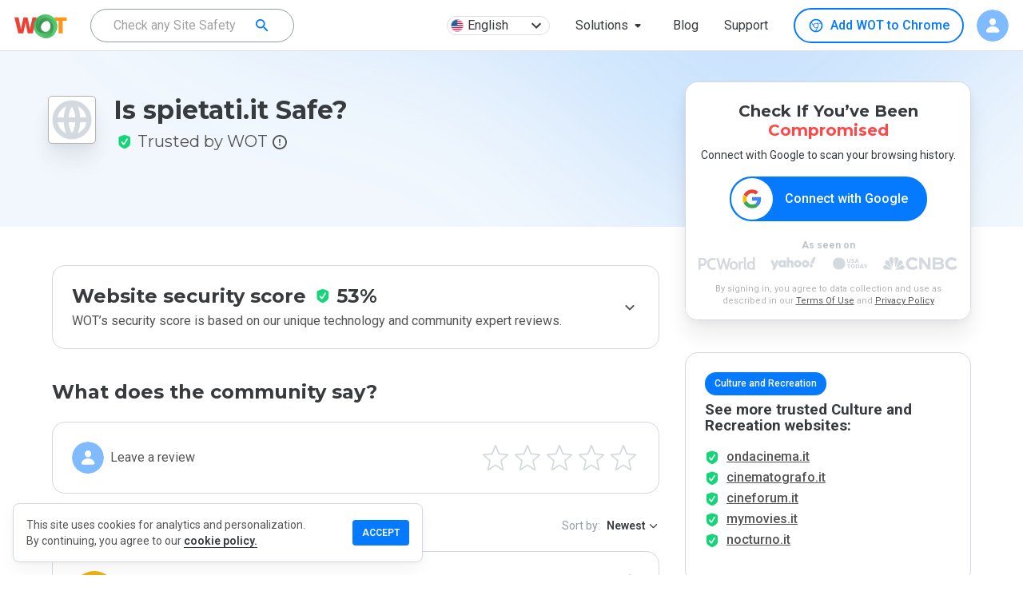

--- FILE ---
content_type: text/html; charset=utf-8
request_url: https://www.google.com/recaptcha/api2/anchor?ar=1&k=6Lcc1-krAAAAABhjg7Pe_RBytcJ83XMZ-RlIgf-i&co=aHR0cHM6Ly93d3cubXl3b3QuY29tOjQ0Mw..&hl=en&type=image&v=PoyoqOPhxBO7pBk68S4YbpHZ&theme=light&size=normal&badge=bottomright&anchor-ms=20000&execute-ms=30000&cb=14qtiw65mzci
body_size: 49351
content:
<!DOCTYPE HTML><html dir="ltr" lang="en"><head><meta http-equiv="Content-Type" content="text/html; charset=UTF-8">
<meta http-equiv="X-UA-Compatible" content="IE=edge">
<title>reCAPTCHA</title>
<style type="text/css">
/* cyrillic-ext */
@font-face {
  font-family: 'Roboto';
  font-style: normal;
  font-weight: 400;
  font-stretch: 100%;
  src: url(//fonts.gstatic.com/s/roboto/v48/KFO7CnqEu92Fr1ME7kSn66aGLdTylUAMa3GUBHMdazTgWw.woff2) format('woff2');
  unicode-range: U+0460-052F, U+1C80-1C8A, U+20B4, U+2DE0-2DFF, U+A640-A69F, U+FE2E-FE2F;
}
/* cyrillic */
@font-face {
  font-family: 'Roboto';
  font-style: normal;
  font-weight: 400;
  font-stretch: 100%;
  src: url(//fonts.gstatic.com/s/roboto/v48/KFO7CnqEu92Fr1ME7kSn66aGLdTylUAMa3iUBHMdazTgWw.woff2) format('woff2');
  unicode-range: U+0301, U+0400-045F, U+0490-0491, U+04B0-04B1, U+2116;
}
/* greek-ext */
@font-face {
  font-family: 'Roboto';
  font-style: normal;
  font-weight: 400;
  font-stretch: 100%;
  src: url(//fonts.gstatic.com/s/roboto/v48/KFO7CnqEu92Fr1ME7kSn66aGLdTylUAMa3CUBHMdazTgWw.woff2) format('woff2');
  unicode-range: U+1F00-1FFF;
}
/* greek */
@font-face {
  font-family: 'Roboto';
  font-style: normal;
  font-weight: 400;
  font-stretch: 100%;
  src: url(//fonts.gstatic.com/s/roboto/v48/KFO7CnqEu92Fr1ME7kSn66aGLdTylUAMa3-UBHMdazTgWw.woff2) format('woff2');
  unicode-range: U+0370-0377, U+037A-037F, U+0384-038A, U+038C, U+038E-03A1, U+03A3-03FF;
}
/* math */
@font-face {
  font-family: 'Roboto';
  font-style: normal;
  font-weight: 400;
  font-stretch: 100%;
  src: url(//fonts.gstatic.com/s/roboto/v48/KFO7CnqEu92Fr1ME7kSn66aGLdTylUAMawCUBHMdazTgWw.woff2) format('woff2');
  unicode-range: U+0302-0303, U+0305, U+0307-0308, U+0310, U+0312, U+0315, U+031A, U+0326-0327, U+032C, U+032F-0330, U+0332-0333, U+0338, U+033A, U+0346, U+034D, U+0391-03A1, U+03A3-03A9, U+03B1-03C9, U+03D1, U+03D5-03D6, U+03F0-03F1, U+03F4-03F5, U+2016-2017, U+2034-2038, U+203C, U+2040, U+2043, U+2047, U+2050, U+2057, U+205F, U+2070-2071, U+2074-208E, U+2090-209C, U+20D0-20DC, U+20E1, U+20E5-20EF, U+2100-2112, U+2114-2115, U+2117-2121, U+2123-214F, U+2190, U+2192, U+2194-21AE, U+21B0-21E5, U+21F1-21F2, U+21F4-2211, U+2213-2214, U+2216-22FF, U+2308-230B, U+2310, U+2319, U+231C-2321, U+2336-237A, U+237C, U+2395, U+239B-23B7, U+23D0, U+23DC-23E1, U+2474-2475, U+25AF, U+25B3, U+25B7, U+25BD, U+25C1, U+25CA, U+25CC, U+25FB, U+266D-266F, U+27C0-27FF, U+2900-2AFF, U+2B0E-2B11, U+2B30-2B4C, U+2BFE, U+3030, U+FF5B, U+FF5D, U+1D400-1D7FF, U+1EE00-1EEFF;
}
/* symbols */
@font-face {
  font-family: 'Roboto';
  font-style: normal;
  font-weight: 400;
  font-stretch: 100%;
  src: url(//fonts.gstatic.com/s/roboto/v48/KFO7CnqEu92Fr1ME7kSn66aGLdTylUAMaxKUBHMdazTgWw.woff2) format('woff2');
  unicode-range: U+0001-000C, U+000E-001F, U+007F-009F, U+20DD-20E0, U+20E2-20E4, U+2150-218F, U+2190, U+2192, U+2194-2199, U+21AF, U+21E6-21F0, U+21F3, U+2218-2219, U+2299, U+22C4-22C6, U+2300-243F, U+2440-244A, U+2460-24FF, U+25A0-27BF, U+2800-28FF, U+2921-2922, U+2981, U+29BF, U+29EB, U+2B00-2BFF, U+4DC0-4DFF, U+FFF9-FFFB, U+10140-1018E, U+10190-1019C, U+101A0, U+101D0-101FD, U+102E0-102FB, U+10E60-10E7E, U+1D2C0-1D2D3, U+1D2E0-1D37F, U+1F000-1F0FF, U+1F100-1F1AD, U+1F1E6-1F1FF, U+1F30D-1F30F, U+1F315, U+1F31C, U+1F31E, U+1F320-1F32C, U+1F336, U+1F378, U+1F37D, U+1F382, U+1F393-1F39F, U+1F3A7-1F3A8, U+1F3AC-1F3AF, U+1F3C2, U+1F3C4-1F3C6, U+1F3CA-1F3CE, U+1F3D4-1F3E0, U+1F3ED, U+1F3F1-1F3F3, U+1F3F5-1F3F7, U+1F408, U+1F415, U+1F41F, U+1F426, U+1F43F, U+1F441-1F442, U+1F444, U+1F446-1F449, U+1F44C-1F44E, U+1F453, U+1F46A, U+1F47D, U+1F4A3, U+1F4B0, U+1F4B3, U+1F4B9, U+1F4BB, U+1F4BF, U+1F4C8-1F4CB, U+1F4D6, U+1F4DA, U+1F4DF, U+1F4E3-1F4E6, U+1F4EA-1F4ED, U+1F4F7, U+1F4F9-1F4FB, U+1F4FD-1F4FE, U+1F503, U+1F507-1F50B, U+1F50D, U+1F512-1F513, U+1F53E-1F54A, U+1F54F-1F5FA, U+1F610, U+1F650-1F67F, U+1F687, U+1F68D, U+1F691, U+1F694, U+1F698, U+1F6AD, U+1F6B2, U+1F6B9-1F6BA, U+1F6BC, U+1F6C6-1F6CF, U+1F6D3-1F6D7, U+1F6E0-1F6EA, U+1F6F0-1F6F3, U+1F6F7-1F6FC, U+1F700-1F7FF, U+1F800-1F80B, U+1F810-1F847, U+1F850-1F859, U+1F860-1F887, U+1F890-1F8AD, U+1F8B0-1F8BB, U+1F8C0-1F8C1, U+1F900-1F90B, U+1F93B, U+1F946, U+1F984, U+1F996, U+1F9E9, U+1FA00-1FA6F, U+1FA70-1FA7C, U+1FA80-1FA89, U+1FA8F-1FAC6, U+1FACE-1FADC, U+1FADF-1FAE9, U+1FAF0-1FAF8, U+1FB00-1FBFF;
}
/* vietnamese */
@font-face {
  font-family: 'Roboto';
  font-style: normal;
  font-weight: 400;
  font-stretch: 100%;
  src: url(//fonts.gstatic.com/s/roboto/v48/KFO7CnqEu92Fr1ME7kSn66aGLdTylUAMa3OUBHMdazTgWw.woff2) format('woff2');
  unicode-range: U+0102-0103, U+0110-0111, U+0128-0129, U+0168-0169, U+01A0-01A1, U+01AF-01B0, U+0300-0301, U+0303-0304, U+0308-0309, U+0323, U+0329, U+1EA0-1EF9, U+20AB;
}
/* latin-ext */
@font-face {
  font-family: 'Roboto';
  font-style: normal;
  font-weight: 400;
  font-stretch: 100%;
  src: url(//fonts.gstatic.com/s/roboto/v48/KFO7CnqEu92Fr1ME7kSn66aGLdTylUAMa3KUBHMdazTgWw.woff2) format('woff2');
  unicode-range: U+0100-02BA, U+02BD-02C5, U+02C7-02CC, U+02CE-02D7, U+02DD-02FF, U+0304, U+0308, U+0329, U+1D00-1DBF, U+1E00-1E9F, U+1EF2-1EFF, U+2020, U+20A0-20AB, U+20AD-20C0, U+2113, U+2C60-2C7F, U+A720-A7FF;
}
/* latin */
@font-face {
  font-family: 'Roboto';
  font-style: normal;
  font-weight: 400;
  font-stretch: 100%;
  src: url(//fonts.gstatic.com/s/roboto/v48/KFO7CnqEu92Fr1ME7kSn66aGLdTylUAMa3yUBHMdazQ.woff2) format('woff2');
  unicode-range: U+0000-00FF, U+0131, U+0152-0153, U+02BB-02BC, U+02C6, U+02DA, U+02DC, U+0304, U+0308, U+0329, U+2000-206F, U+20AC, U+2122, U+2191, U+2193, U+2212, U+2215, U+FEFF, U+FFFD;
}
/* cyrillic-ext */
@font-face {
  font-family: 'Roboto';
  font-style: normal;
  font-weight: 500;
  font-stretch: 100%;
  src: url(//fonts.gstatic.com/s/roboto/v48/KFO7CnqEu92Fr1ME7kSn66aGLdTylUAMa3GUBHMdazTgWw.woff2) format('woff2');
  unicode-range: U+0460-052F, U+1C80-1C8A, U+20B4, U+2DE0-2DFF, U+A640-A69F, U+FE2E-FE2F;
}
/* cyrillic */
@font-face {
  font-family: 'Roboto';
  font-style: normal;
  font-weight: 500;
  font-stretch: 100%;
  src: url(//fonts.gstatic.com/s/roboto/v48/KFO7CnqEu92Fr1ME7kSn66aGLdTylUAMa3iUBHMdazTgWw.woff2) format('woff2');
  unicode-range: U+0301, U+0400-045F, U+0490-0491, U+04B0-04B1, U+2116;
}
/* greek-ext */
@font-face {
  font-family: 'Roboto';
  font-style: normal;
  font-weight: 500;
  font-stretch: 100%;
  src: url(//fonts.gstatic.com/s/roboto/v48/KFO7CnqEu92Fr1ME7kSn66aGLdTylUAMa3CUBHMdazTgWw.woff2) format('woff2');
  unicode-range: U+1F00-1FFF;
}
/* greek */
@font-face {
  font-family: 'Roboto';
  font-style: normal;
  font-weight: 500;
  font-stretch: 100%;
  src: url(//fonts.gstatic.com/s/roboto/v48/KFO7CnqEu92Fr1ME7kSn66aGLdTylUAMa3-UBHMdazTgWw.woff2) format('woff2');
  unicode-range: U+0370-0377, U+037A-037F, U+0384-038A, U+038C, U+038E-03A1, U+03A3-03FF;
}
/* math */
@font-face {
  font-family: 'Roboto';
  font-style: normal;
  font-weight: 500;
  font-stretch: 100%;
  src: url(//fonts.gstatic.com/s/roboto/v48/KFO7CnqEu92Fr1ME7kSn66aGLdTylUAMawCUBHMdazTgWw.woff2) format('woff2');
  unicode-range: U+0302-0303, U+0305, U+0307-0308, U+0310, U+0312, U+0315, U+031A, U+0326-0327, U+032C, U+032F-0330, U+0332-0333, U+0338, U+033A, U+0346, U+034D, U+0391-03A1, U+03A3-03A9, U+03B1-03C9, U+03D1, U+03D5-03D6, U+03F0-03F1, U+03F4-03F5, U+2016-2017, U+2034-2038, U+203C, U+2040, U+2043, U+2047, U+2050, U+2057, U+205F, U+2070-2071, U+2074-208E, U+2090-209C, U+20D0-20DC, U+20E1, U+20E5-20EF, U+2100-2112, U+2114-2115, U+2117-2121, U+2123-214F, U+2190, U+2192, U+2194-21AE, U+21B0-21E5, U+21F1-21F2, U+21F4-2211, U+2213-2214, U+2216-22FF, U+2308-230B, U+2310, U+2319, U+231C-2321, U+2336-237A, U+237C, U+2395, U+239B-23B7, U+23D0, U+23DC-23E1, U+2474-2475, U+25AF, U+25B3, U+25B7, U+25BD, U+25C1, U+25CA, U+25CC, U+25FB, U+266D-266F, U+27C0-27FF, U+2900-2AFF, U+2B0E-2B11, U+2B30-2B4C, U+2BFE, U+3030, U+FF5B, U+FF5D, U+1D400-1D7FF, U+1EE00-1EEFF;
}
/* symbols */
@font-face {
  font-family: 'Roboto';
  font-style: normal;
  font-weight: 500;
  font-stretch: 100%;
  src: url(//fonts.gstatic.com/s/roboto/v48/KFO7CnqEu92Fr1ME7kSn66aGLdTylUAMaxKUBHMdazTgWw.woff2) format('woff2');
  unicode-range: U+0001-000C, U+000E-001F, U+007F-009F, U+20DD-20E0, U+20E2-20E4, U+2150-218F, U+2190, U+2192, U+2194-2199, U+21AF, U+21E6-21F0, U+21F3, U+2218-2219, U+2299, U+22C4-22C6, U+2300-243F, U+2440-244A, U+2460-24FF, U+25A0-27BF, U+2800-28FF, U+2921-2922, U+2981, U+29BF, U+29EB, U+2B00-2BFF, U+4DC0-4DFF, U+FFF9-FFFB, U+10140-1018E, U+10190-1019C, U+101A0, U+101D0-101FD, U+102E0-102FB, U+10E60-10E7E, U+1D2C0-1D2D3, U+1D2E0-1D37F, U+1F000-1F0FF, U+1F100-1F1AD, U+1F1E6-1F1FF, U+1F30D-1F30F, U+1F315, U+1F31C, U+1F31E, U+1F320-1F32C, U+1F336, U+1F378, U+1F37D, U+1F382, U+1F393-1F39F, U+1F3A7-1F3A8, U+1F3AC-1F3AF, U+1F3C2, U+1F3C4-1F3C6, U+1F3CA-1F3CE, U+1F3D4-1F3E0, U+1F3ED, U+1F3F1-1F3F3, U+1F3F5-1F3F7, U+1F408, U+1F415, U+1F41F, U+1F426, U+1F43F, U+1F441-1F442, U+1F444, U+1F446-1F449, U+1F44C-1F44E, U+1F453, U+1F46A, U+1F47D, U+1F4A3, U+1F4B0, U+1F4B3, U+1F4B9, U+1F4BB, U+1F4BF, U+1F4C8-1F4CB, U+1F4D6, U+1F4DA, U+1F4DF, U+1F4E3-1F4E6, U+1F4EA-1F4ED, U+1F4F7, U+1F4F9-1F4FB, U+1F4FD-1F4FE, U+1F503, U+1F507-1F50B, U+1F50D, U+1F512-1F513, U+1F53E-1F54A, U+1F54F-1F5FA, U+1F610, U+1F650-1F67F, U+1F687, U+1F68D, U+1F691, U+1F694, U+1F698, U+1F6AD, U+1F6B2, U+1F6B9-1F6BA, U+1F6BC, U+1F6C6-1F6CF, U+1F6D3-1F6D7, U+1F6E0-1F6EA, U+1F6F0-1F6F3, U+1F6F7-1F6FC, U+1F700-1F7FF, U+1F800-1F80B, U+1F810-1F847, U+1F850-1F859, U+1F860-1F887, U+1F890-1F8AD, U+1F8B0-1F8BB, U+1F8C0-1F8C1, U+1F900-1F90B, U+1F93B, U+1F946, U+1F984, U+1F996, U+1F9E9, U+1FA00-1FA6F, U+1FA70-1FA7C, U+1FA80-1FA89, U+1FA8F-1FAC6, U+1FACE-1FADC, U+1FADF-1FAE9, U+1FAF0-1FAF8, U+1FB00-1FBFF;
}
/* vietnamese */
@font-face {
  font-family: 'Roboto';
  font-style: normal;
  font-weight: 500;
  font-stretch: 100%;
  src: url(//fonts.gstatic.com/s/roboto/v48/KFO7CnqEu92Fr1ME7kSn66aGLdTylUAMa3OUBHMdazTgWw.woff2) format('woff2');
  unicode-range: U+0102-0103, U+0110-0111, U+0128-0129, U+0168-0169, U+01A0-01A1, U+01AF-01B0, U+0300-0301, U+0303-0304, U+0308-0309, U+0323, U+0329, U+1EA0-1EF9, U+20AB;
}
/* latin-ext */
@font-face {
  font-family: 'Roboto';
  font-style: normal;
  font-weight: 500;
  font-stretch: 100%;
  src: url(//fonts.gstatic.com/s/roboto/v48/KFO7CnqEu92Fr1ME7kSn66aGLdTylUAMa3KUBHMdazTgWw.woff2) format('woff2');
  unicode-range: U+0100-02BA, U+02BD-02C5, U+02C7-02CC, U+02CE-02D7, U+02DD-02FF, U+0304, U+0308, U+0329, U+1D00-1DBF, U+1E00-1E9F, U+1EF2-1EFF, U+2020, U+20A0-20AB, U+20AD-20C0, U+2113, U+2C60-2C7F, U+A720-A7FF;
}
/* latin */
@font-face {
  font-family: 'Roboto';
  font-style: normal;
  font-weight: 500;
  font-stretch: 100%;
  src: url(//fonts.gstatic.com/s/roboto/v48/KFO7CnqEu92Fr1ME7kSn66aGLdTylUAMa3yUBHMdazQ.woff2) format('woff2');
  unicode-range: U+0000-00FF, U+0131, U+0152-0153, U+02BB-02BC, U+02C6, U+02DA, U+02DC, U+0304, U+0308, U+0329, U+2000-206F, U+20AC, U+2122, U+2191, U+2193, U+2212, U+2215, U+FEFF, U+FFFD;
}
/* cyrillic-ext */
@font-face {
  font-family: 'Roboto';
  font-style: normal;
  font-weight: 900;
  font-stretch: 100%;
  src: url(//fonts.gstatic.com/s/roboto/v48/KFO7CnqEu92Fr1ME7kSn66aGLdTylUAMa3GUBHMdazTgWw.woff2) format('woff2');
  unicode-range: U+0460-052F, U+1C80-1C8A, U+20B4, U+2DE0-2DFF, U+A640-A69F, U+FE2E-FE2F;
}
/* cyrillic */
@font-face {
  font-family: 'Roboto';
  font-style: normal;
  font-weight: 900;
  font-stretch: 100%;
  src: url(//fonts.gstatic.com/s/roboto/v48/KFO7CnqEu92Fr1ME7kSn66aGLdTylUAMa3iUBHMdazTgWw.woff2) format('woff2');
  unicode-range: U+0301, U+0400-045F, U+0490-0491, U+04B0-04B1, U+2116;
}
/* greek-ext */
@font-face {
  font-family: 'Roboto';
  font-style: normal;
  font-weight: 900;
  font-stretch: 100%;
  src: url(//fonts.gstatic.com/s/roboto/v48/KFO7CnqEu92Fr1ME7kSn66aGLdTylUAMa3CUBHMdazTgWw.woff2) format('woff2');
  unicode-range: U+1F00-1FFF;
}
/* greek */
@font-face {
  font-family: 'Roboto';
  font-style: normal;
  font-weight: 900;
  font-stretch: 100%;
  src: url(//fonts.gstatic.com/s/roboto/v48/KFO7CnqEu92Fr1ME7kSn66aGLdTylUAMa3-UBHMdazTgWw.woff2) format('woff2');
  unicode-range: U+0370-0377, U+037A-037F, U+0384-038A, U+038C, U+038E-03A1, U+03A3-03FF;
}
/* math */
@font-face {
  font-family: 'Roboto';
  font-style: normal;
  font-weight: 900;
  font-stretch: 100%;
  src: url(//fonts.gstatic.com/s/roboto/v48/KFO7CnqEu92Fr1ME7kSn66aGLdTylUAMawCUBHMdazTgWw.woff2) format('woff2');
  unicode-range: U+0302-0303, U+0305, U+0307-0308, U+0310, U+0312, U+0315, U+031A, U+0326-0327, U+032C, U+032F-0330, U+0332-0333, U+0338, U+033A, U+0346, U+034D, U+0391-03A1, U+03A3-03A9, U+03B1-03C9, U+03D1, U+03D5-03D6, U+03F0-03F1, U+03F4-03F5, U+2016-2017, U+2034-2038, U+203C, U+2040, U+2043, U+2047, U+2050, U+2057, U+205F, U+2070-2071, U+2074-208E, U+2090-209C, U+20D0-20DC, U+20E1, U+20E5-20EF, U+2100-2112, U+2114-2115, U+2117-2121, U+2123-214F, U+2190, U+2192, U+2194-21AE, U+21B0-21E5, U+21F1-21F2, U+21F4-2211, U+2213-2214, U+2216-22FF, U+2308-230B, U+2310, U+2319, U+231C-2321, U+2336-237A, U+237C, U+2395, U+239B-23B7, U+23D0, U+23DC-23E1, U+2474-2475, U+25AF, U+25B3, U+25B7, U+25BD, U+25C1, U+25CA, U+25CC, U+25FB, U+266D-266F, U+27C0-27FF, U+2900-2AFF, U+2B0E-2B11, U+2B30-2B4C, U+2BFE, U+3030, U+FF5B, U+FF5D, U+1D400-1D7FF, U+1EE00-1EEFF;
}
/* symbols */
@font-face {
  font-family: 'Roboto';
  font-style: normal;
  font-weight: 900;
  font-stretch: 100%;
  src: url(//fonts.gstatic.com/s/roboto/v48/KFO7CnqEu92Fr1ME7kSn66aGLdTylUAMaxKUBHMdazTgWw.woff2) format('woff2');
  unicode-range: U+0001-000C, U+000E-001F, U+007F-009F, U+20DD-20E0, U+20E2-20E4, U+2150-218F, U+2190, U+2192, U+2194-2199, U+21AF, U+21E6-21F0, U+21F3, U+2218-2219, U+2299, U+22C4-22C6, U+2300-243F, U+2440-244A, U+2460-24FF, U+25A0-27BF, U+2800-28FF, U+2921-2922, U+2981, U+29BF, U+29EB, U+2B00-2BFF, U+4DC0-4DFF, U+FFF9-FFFB, U+10140-1018E, U+10190-1019C, U+101A0, U+101D0-101FD, U+102E0-102FB, U+10E60-10E7E, U+1D2C0-1D2D3, U+1D2E0-1D37F, U+1F000-1F0FF, U+1F100-1F1AD, U+1F1E6-1F1FF, U+1F30D-1F30F, U+1F315, U+1F31C, U+1F31E, U+1F320-1F32C, U+1F336, U+1F378, U+1F37D, U+1F382, U+1F393-1F39F, U+1F3A7-1F3A8, U+1F3AC-1F3AF, U+1F3C2, U+1F3C4-1F3C6, U+1F3CA-1F3CE, U+1F3D4-1F3E0, U+1F3ED, U+1F3F1-1F3F3, U+1F3F5-1F3F7, U+1F408, U+1F415, U+1F41F, U+1F426, U+1F43F, U+1F441-1F442, U+1F444, U+1F446-1F449, U+1F44C-1F44E, U+1F453, U+1F46A, U+1F47D, U+1F4A3, U+1F4B0, U+1F4B3, U+1F4B9, U+1F4BB, U+1F4BF, U+1F4C8-1F4CB, U+1F4D6, U+1F4DA, U+1F4DF, U+1F4E3-1F4E6, U+1F4EA-1F4ED, U+1F4F7, U+1F4F9-1F4FB, U+1F4FD-1F4FE, U+1F503, U+1F507-1F50B, U+1F50D, U+1F512-1F513, U+1F53E-1F54A, U+1F54F-1F5FA, U+1F610, U+1F650-1F67F, U+1F687, U+1F68D, U+1F691, U+1F694, U+1F698, U+1F6AD, U+1F6B2, U+1F6B9-1F6BA, U+1F6BC, U+1F6C6-1F6CF, U+1F6D3-1F6D7, U+1F6E0-1F6EA, U+1F6F0-1F6F3, U+1F6F7-1F6FC, U+1F700-1F7FF, U+1F800-1F80B, U+1F810-1F847, U+1F850-1F859, U+1F860-1F887, U+1F890-1F8AD, U+1F8B0-1F8BB, U+1F8C0-1F8C1, U+1F900-1F90B, U+1F93B, U+1F946, U+1F984, U+1F996, U+1F9E9, U+1FA00-1FA6F, U+1FA70-1FA7C, U+1FA80-1FA89, U+1FA8F-1FAC6, U+1FACE-1FADC, U+1FADF-1FAE9, U+1FAF0-1FAF8, U+1FB00-1FBFF;
}
/* vietnamese */
@font-face {
  font-family: 'Roboto';
  font-style: normal;
  font-weight: 900;
  font-stretch: 100%;
  src: url(//fonts.gstatic.com/s/roboto/v48/KFO7CnqEu92Fr1ME7kSn66aGLdTylUAMa3OUBHMdazTgWw.woff2) format('woff2');
  unicode-range: U+0102-0103, U+0110-0111, U+0128-0129, U+0168-0169, U+01A0-01A1, U+01AF-01B0, U+0300-0301, U+0303-0304, U+0308-0309, U+0323, U+0329, U+1EA0-1EF9, U+20AB;
}
/* latin-ext */
@font-face {
  font-family: 'Roboto';
  font-style: normal;
  font-weight: 900;
  font-stretch: 100%;
  src: url(//fonts.gstatic.com/s/roboto/v48/KFO7CnqEu92Fr1ME7kSn66aGLdTylUAMa3KUBHMdazTgWw.woff2) format('woff2');
  unicode-range: U+0100-02BA, U+02BD-02C5, U+02C7-02CC, U+02CE-02D7, U+02DD-02FF, U+0304, U+0308, U+0329, U+1D00-1DBF, U+1E00-1E9F, U+1EF2-1EFF, U+2020, U+20A0-20AB, U+20AD-20C0, U+2113, U+2C60-2C7F, U+A720-A7FF;
}
/* latin */
@font-face {
  font-family: 'Roboto';
  font-style: normal;
  font-weight: 900;
  font-stretch: 100%;
  src: url(//fonts.gstatic.com/s/roboto/v48/KFO7CnqEu92Fr1ME7kSn66aGLdTylUAMa3yUBHMdazQ.woff2) format('woff2');
  unicode-range: U+0000-00FF, U+0131, U+0152-0153, U+02BB-02BC, U+02C6, U+02DA, U+02DC, U+0304, U+0308, U+0329, U+2000-206F, U+20AC, U+2122, U+2191, U+2193, U+2212, U+2215, U+FEFF, U+FFFD;
}

</style>
<link rel="stylesheet" type="text/css" href="https://www.gstatic.com/recaptcha/releases/PoyoqOPhxBO7pBk68S4YbpHZ/styles__ltr.css">
<script nonce="YBDxVdAVwuzMmCGzDoMh0w" type="text/javascript">window['__recaptcha_api'] = 'https://www.google.com/recaptcha/api2/';</script>
<script type="text/javascript" src="https://www.gstatic.com/recaptcha/releases/PoyoqOPhxBO7pBk68S4YbpHZ/recaptcha__en.js" nonce="YBDxVdAVwuzMmCGzDoMh0w">
      
    </script></head>
<body><div id="rc-anchor-alert" class="rc-anchor-alert"></div>
<input type="hidden" id="recaptcha-token" value="[base64]">
<script type="text/javascript" nonce="YBDxVdAVwuzMmCGzDoMh0w">
      recaptcha.anchor.Main.init("[\x22ainput\x22,[\x22bgdata\x22,\x22\x22,\[base64]/[base64]/[base64]/[base64]/cjw8ejpyPj4+eil9Y2F0Y2gobCl7dGhyb3cgbDt9fSxIPWZ1bmN0aW9uKHcsdCx6KXtpZih3PT0xOTR8fHc9PTIwOCl0LnZbd10/dC52W3ddLmNvbmNhdCh6KTp0LnZbd109b2Yoeix0KTtlbHNle2lmKHQuYkImJnchPTMxNylyZXR1cm47dz09NjZ8fHc9PTEyMnx8dz09NDcwfHx3PT00NHx8dz09NDE2fHx3PT0zOTd8fHc9PTQyMXx8dz09Njh8fHc9PTcwfHx3PT0xODQ/[base64]/[base64]/[base64]/bmV3IGRbVl0oSlswXSk6cD09Mj9uZXcgZFtWXShKWzBdLEpbMV0pOnA9PTM/bmV3IGRbVl0oSlswXSxKWzFdLEpbMl0pOnA9PTQ/[base64]/[base64]/[base64]/[base64]\x22,\[base64]\\u003d\\u003d\x22,\x22bFdqTV7ChlDCjhvCscKfwoLDi8OnO8OrZMO9wokHP8KFwpBLw4RBwoBOwp5kO8Ozw43CtiHClMKgVXcXB8KxwpbDtBNTwoNgQMKnAsOncwjCgXR3FFPCuj9xw5YURMKKE8KDw63DjW3ClTDDusK7ecO/wpTCpW/CjlLCsEPCnCRaKsKiwrHCnCUmwoVfw6zCjGNADXsOBA04woLDozbDoMOjSh7Cs8OqWBdEwqw9wqNSwpFgwr3DkXgJw7LDog/Cn8OvKX/CsC4owpzClDgeOUTCrDEucMOETHLCgHEYw67DqsKkwqQNdVbCrXcLM8KYFcOvwoTDuhrCuFDDscOcRMKcw4LCscO7w7VbCx/DuMKcfsKhw6RQAMOdw5sYwrTCm8KOBMKRw4UHw5URf8OWUnTCs8O+woJdw4zCqsKEw43Dh8O7NCHDnsKHMC/CpV7CjUjClMKtw4o8esOhbHZfJTFmJ0EMw6fCoSE3w7zDqmrDl8O8wp8Sw67CtW4fFC3DuE8AF1PDiAofw4oPJTPCpcOdwovCjyxYw5llw6DDl8KnwpPCt3HCksOiwroPwoDCpcO9aMK4EA0Aw7ELBcKzcMKVXi5lYMKkwp/CmC3Dmlpnw4pRI8K0w4fDn8OSw5JDWMOnw5/Ck0LCnlIuQ2QTw4tnAkHClMK9w7FxIihIQ2Edwpt0w6YAAcKPHC9VwrMSw7tiYCrDvMOxwq9/w4TDjmJOXsOrWld/SsOsw6/DvsOuK8K3GcOzeMKaw60bK2ZOwoJ4IXHCnSbCvcKhw64ywp0qwqsGIU7CpsKuZxYzwrfDoMKCwoklwpfDjsOHw6xtbQ4Xw5gCw5LCisK9asOBwpJbccK8w5hhOcOIw4hKLj3CuVXCuy7CosK4S8O5w4HDuyx2w4UHw40+wrFSw61Mw5FcwqUHwr7CuwDCgh/CoADCjmlywotxfcKKwoJkEgJdEQoow5NtwoofwrHCn3B6csK0V8KkQ8OXw5/Dm2RPLcOiwrvCtsKZw6DCi8K9w6zDqWFQwqcvDgbCscK/w7JJA8KKQWVMwqg5ZcOHwqvClmspwo/CvWnDlsOKw6kZNSPDmMKxwqsqWjnDqcOaGsOEbcOvw4MEw5IHNx3DrsOfPsOgBsOCLG7DlVMow5bCkcOgD07Cml7Ckidhw7XChCEvJMO+McO1woLCjlYMwrnDl03Dm1zCuW3DlFTCoTjDpMK5wokFUcK/YnfDjxzCocOvecOpTHLDsETCvnXDiD7CnsOvBwl1wrh+w7HDvcKpw6XDkX3CqcODw7vCk8OwdQPCpSLDrMOHPsK0U8O2RsKmR8KNw7LDucOiw6lbck3CoTvCr8OwTMKSwqjCssOSBVQfT8O8w6h/[base64]/CvEMZFm8zw6ADwq/Dv8O8wr3Cj8Olbi1GcMK+w4g/w57ChnxdUMKowrbCkMONOR9UKsOSw4UJwqHDjsK4IWzCnm7CpcOnw4xaw7zDpcK3AMKpAyrDmMO9OHHCusOgwrfCnsKjwo1qw6fCgcKcRcOzfMK3WUzDtcOOWMKYwrwnUhxrw6/[base64]/DyrCh8Kxw57CkMOHWGjCl8OwaMKvwpJwwobDhMKvEgLDuX4lfMOCwo3DuCDCtmNaWG/DrsOXGU7CvnnDlMOmCy1jJ2LDvEPCmMKveQrDlX/DqMOtfMOEwoQPwqzDhcOUwodHw7zDqEthwoHCuTTCgB7DpsOyw681dgzClcOBw4HCjTfDqcK4F8OzwpARc8O4JDLCp8KgwoHCr0nDo1s5wodxQyo0N2h6woNBwpnDrmh+OsOkw59+e8Ohw6TCpsO3w6fDgyhXwoM2w4NSw7NwZAzDgCcyA8KrwrTDqA/DhD1BNVTChcObFMOZwoHDrXbCt3tiw7QUw6XCuibDrQ/Cv8OhD8OiwroJO0jCvcKxDMKbSsKqWMOQfMOJDMKbw43Ds0B6w693YUUJwqV9wro0HnUqIMKNBcOVw77DscKaF37Csx5YeBPDqBjCnEXCiMK8TsKvUX/DpQhrf8K7wrzDo8Knw5AdeHlPwrcydwDCh0BUwr1yw5tFwovCnlHDrcOXwq7DtVPDjWRswrDDpMKCYsOWLm7Dk8KVw4YQwpPCn0Ikf8KoL8Kfwr8Sw5QmwpEMLcKWYgI5wrrDjcK0w47CkGfDj8KUwpMMw60RUU4VwqY4CmVob8K3wqfDthLCusOoMsO/[base64]/wrjDmmAuwoJtw7zCsSHCmgsaVBBQw4p5KsKTwpPCucOmwpvDlsK5w6sgw5xAw4I0w6kdw4zDinzCscKXDsKSTHJvWcKFwqRCecOGAgVwYsOhcyfCmhcGwodyT8OnAHXCsQ3CjsKcQsOnw4/DjlDDjAPDpgZRKsO5w67Cg2cGG1vDhcOxa8KHwr52wrZnwqTCmsOTC1gkUDpoH8OVUMO+I8KxesO/UjQ9UjFswqc0M8KZPcKWY8Olwp7DlsOqw7gPwpPCvxMcw6c3w5rCo8KHZsKMTWw9woPCmEQBdVd0YRFhw4pBb8OZw7PDshHDoX/[base64]/Ln7ChX7ChGldwpXDmQbDkMOawrJTTGtrGTICCF0oIsOpwoghIF7ClMKWw7fDjcKQw47Ckk3DisK5w4PDlMO/w4gKYVfDuF8Hw5TDiMOFD8O5wqfDjT3Ch2Eqw50Pwr11UcOiwoXCs8O8SRJvf2HDhRgDw6rDusKqw7UnWl/DuRN/woNLbcOZwrbComgQw6t4YMOMwrEpwosxbi1Qw5QqLQEZIBXCksOhw4Y0wojCslJrW8KsWcKEw6JuCx7CmBs0w7suA8OEwrBPRkLDhsOCw4E/TW9qwqrCn1gVMHwewqVvXsK+TsOBN31oGMOjJn7Ds3LCvTJ0HwxQY8OMw7zDt2Row716D0kpwrhPYkDCkRHCssOmUXVVQ8OlBcO3wqM/w7LCuMKuJGVnw4XCsmNxwo0gC8OVaxQ5aQ0XQMKvw4LDuMOYwoTCj8OHw79awp5EWRjDucODRkvClgB3wrF6UMOdwrfCicOYw63DjsOvw4gvwrIPw5HDqMK0KsK/[base64]/DiMKjw4fCu3Qzwql7wobDhEbDgVTDqsK1w6nCpn9cRk56w4hxLBfCvXHClHY9F2xNOMKMXsKdwqvCl2UDER/[base64]/w4LCugLDuwfDt1UWwq3DnDTCsiIxYMKsRcOLw7Nvw4/DvsOESsK7THFya8Otw4bDu8O6w7jDm8K0w7zCp8K1F8KoRWLCjmPDrcOVwpLCvcK/[base64]/CrMKLwrXDphVFw5LDlMK+KcOaK8OuecKrwrnCp0LDqsOAw41NwpxvwrHCkg7CuDEcEcOrw4HCk8KjwqcwbsOLwojCtsOWNznCqznDqiLDuXM1dm/Dr8KfwpMRDGPDm3QvOkc9woZrw7fDtEteRcOYw4omVMK9WjgBwrkAZcKQw78qw6BXbnhwEcOXw6Z5IGPDmcK/CMKfw5YiGcK/woslWFHDpWvCvxnDjArDvS1uw440BcOxwrg+w54JWkDCnMO7OcOPw4HCin/CjzY4wqzCtzLDkGbDucOiw5bCs2kIW2LCqsOUwpt4w4h3BMKCbG/Do8K9woLDljE0HnnDo8Ouw51JMnnDssOvwo1xwqvDv8OQcSImc8K9w5UswpbDpsOSHcKnw5rCl8K8w4hjfHFvwpzClQjCqcKYwrHCp8KcN8OUwq3CgBpcw6XChlswwpnCr3QPw6shw4fDnFkUwqo/[base64]/CjMOaD8Ouw73Dk8OkXMK/[base64]/CtsOyw4jDucOfw4nDkyrDscK7OsK/wrFVw4/DmlzCi2/[base64]/GsOew7hQwoMyTTxrMifDoHXCmE9aw43DmzxDGVMEw5Bnw7jDtMOmDcK6worCoMKrKcOQG8ODwpsiw57Cg3VawqxDwppXD8Otw6DDhMO8Ml/CrcKTwp8AJ8KiwrPCi8KlB8O7woR7bRrDoWwKw7jCiTLChMOUFMOEbSZYw6/CnxMEwq5jeMK9MEjCtsKKw7M6w5LDs8KUTMOew7Y3NMOOeMOXwqQIw4xYwrrCt8ObwrR8w6LCocKvw7LDsMKER8Kyw4gzVAxpcsO2EUrDvmLCv2/DsMK+YWAswqVgwqoOw7LCiTJ4w6vCv8KuwpQjHsOBwrrDpAcIwqNBUWXCrGwewphmMRsQdyHDvQdrHkIPw6tpw7NFw53ChcO6w6vDmlfDhhFXw6LCqTQXD0HCu8O0e0UQw51XHz/CnsO7w5XDu0fDusOdwrRkw4LCt8OuLMKjwroaw5HCr8KXYMOuIsOcwpjDrBPDk8OSJsKMwo8Nw4xCPMORw6ADwr8awr7Dnw7DkU3DsgZDXcKiTMKCJ8KXw7c/QmgLecKbZTDChw1gBsKDw6FhGj4owrPDoE/DmMKVWsOGwpjDqnHDhMORw7LCizwcw5jCikLCtMOyw7RVbsK8HsKUw4DCrnpyJ8Obw7gnLMOkw4EKwqFxPGwywrzDkcOSwq0XDsKLw5DCtHd0TcOiwrE3EsKzwrtMFcO/wpzDk1LCpsOMCMO9Ml/[base64]/[base64]/[base64]/DinAqAz/Dn8KmwpNFwokOYsKEw6t3ZV3CnQRnwrUtwpLCvyzDmT8vw6LDoHnCvhfCjMO2w5ELLikMw6ljHcKsXcKFw7LClmrDpgjCjxvDicOqw7/Ds8K/VMOLCcOdw4ptwrsYMmJ3WMKZGsORwrBOYXZPbQsfaMO2LnNmDj/[base64]/w6YBwqbCo8K0L8K0UcKqwrgibABowpsBAj/[base64]/CpcO5w5rDgHHDpBvCmcK/w73Dvws0HsOsdMOYbWtVEcOVwrYywrQ5Z1vDhsKRZBJRc8K4woDDmzZ7w6gvIHo5AmDCvX7CqMKHw7vDs8OmMDfDisKMw67Du8K6PgtpKwPCn8ONb3/CjigNwp9/w4tHG1HDgMOaw4x6H2M3CsKewoNcAsK2w5pxMGl8JhXDm0QsWMOqwrc+w5LCr3/[base64]/w4xsXMODwoMhw5HDkHzCpSZ7SMK6wq7DoMOjw6zDjcK7wr3DicKKw5PDnMKcw6p1w5Z1CcOOdMKxw6Zsw4rCiSlwAXQRMsOaDzN3e8KvPCHDsDNaV1YOwq7CnsO4w6bDrsKkd8K3SsKCf3Zvw4t6w67CtlI4QcKpU1HDtX/CgsKzMk/CpsKIJcOgfQVBBMOvJ8OZEFPDsBRJwo8Ywrclf8OCw4jCssKVwoXDo8Otw7IdwrlKw4LCnkbCscOHwoXCqjvCksOpwo0qW8KDLx3Ct8OUNsKdZcKEwrTCkTDCpMKUS8KXBl8Gw6/DssKrw48fAcKLw5rCuxTDkMKXPcKaw5xxw73CscOEwpvCmykvw4knw5XDmsOVO8Kmw5/Cl8KuVcOHDw19w75+wpJcwrfDqzTCtMOcMjAXw4vDjMKlVhBLw47Ci8K5w6clwobDiMObw4PDhXF7e03CpDAOwrfCm8ORES/[base64]/bcKfEVEhXFBsHFfClcOQw44EwoQhY0t7wqTCssKqwpXCsMOsw5XCinIBAcOnZyLDnQlGw5rCssOAS8KdwrrDphfDhMKiwpB5E8KRwrbDq8KjQQAQTcKkw4HCvj0oeVpMw7jCiMKVw4M6VB/CksK3w4zDiMK4w7LChBtXw605wq3DuB7CrMK7UnFNeTI5w7psR8Kdw61wYF7DpcK8wr3DsGF4L8KSAMOcw5kKw4Y0JcKzCR3DjnExJsOXw7VfwosEGH1iwpU/[base64]/[base64]/w6txw4Rvw5NBwrHCkXjClxA2Y8KTw7tawqIQbn4fwoMEwonDgsK4w6fDu185ecOGw6/DqnRNwprCoMO/e8OoEX3CozHCjzzCpMKPDWPDosOeK8Ovw7xlDj9taVLDqcOnaG3DtlkYf2hOAA/CtFHDpMOyL8O1KMOQTD3DsCjClxTDrEocwossScOtWcOUwrPCoEoVTyjCqsKuNnVEw6Zvwr18w7UmHjcgwqp6MlvCo3XCrnhSwoTCm8KTwoVaw6PDnMKnQXxwDMKsSMOWw7x3dcOpwodQJXhnw5zCuzUkG8O5WsK/M8O0woECTsKlw5HCphUPGBMrZcO4DMOKw6wAK1LDj1MuCsOOwr3Dl3jCizR5w5jCjwXCkMOEw6vDvxcvcEZKMsO2wp0UCcKwwozCqMKGwqPDuEAAwpJbL0QrFsKQw4zDrkhrIMK1wr7ClgM/NkjCqhoIb8OCCcKoaR/DocOhd8Kew4wZwoLDoALDiwIGPQVeGGrDq8OqNnbDpMKkCcKSKn9OBMK/w69JasOQw6xaw5fCngfCocK9bX7CgzLDgXDDh8KEw6FvWcKlwqnDnsOKFcOhworDnsOowqUDwq3DqcOtZywkwpfCiyAIQ1LCnMKBA8KkIh8EHcKCH8KnYGYcw70XJwDCmzXDn3PCi8OaRsOtPMKPw6REfUBPw5NYF8K/eyV7cTjCjsK1w4ktKDlMw6Naw6PCgS3DtsKjw5DCpWxjCS0cfEk5w7Jxwr1nw40qD8OxfcKVQcKXcg02Oz/CryMFdMOyYysEwovCgSdDwoDDr3TCnkTDl8KMwrnClsOWZcKQEMKUcEjCsULCgcOpwrfDk8KAEi/CmMOYFMKWwr3DqADDiMK6dcK1FVFOSwodI8KawrLCknXCi8OYKsOUw4PCgjzDp8OFwotrwp15w5EvFsK3NArDlcKlw53Cj8Olw7gPwqopIATCilAbRMOpwrPCv3/DisKcecOlNsKMw6hiw6/DvTzDinB6bcKtZ8OrAUh7OsKXIsOaw5gYb8KPVlfDpMKmw6fCpsK7UGHDnW8PbsKPM0LDqcOMw4gZw5tjLW0ERsKmAMKuw57CvsODw4PCksO/w6nCoVHDh8KZwqd7MD3Dg0/CnsK1UMOKw7vCjF5/w7TDoxwLwq/DqXTCsw0GecOBwoscw4hbw57CtcObwo3CtVZSeCLDiMO4ZxpVIcK8w4EDPVfCi8OfwpLCpDZxw4sXPhszwpBdwqHDuMOQw6hfwqfCgMOtwoJ1wqUUw5dsBWvDkRJrHh5Aw40lQ35xGMKzwpTDuxRxYXQ4w7PDlcKCKgk/[base64]/[base64]/CimXDicK1FsOpw6NrX8KmHXPCo8O9Iz5sbsOgFE/Cu8OjYxLCocKDw53Ds8KnOcKdOsKnen9gRwXDj8OyZRbCqsK4wrzCtMO+dH3CpwMwVsORA2LDpMOSw7wjcsK0w6Y7UMKyCMOvw6bDicKPwp3Cs8Ozw6RUc8KgwoBhMCYOwqDCq8KdEEJGXCFCwqcmw6dHUcKIJ8K4w7RbDcKwwrYVw5p7wpTCmkw/[base64]/Crx/DsWNiBsKOw4jCm8KEw7jDsMKgBMOjw4/Dh37Co8OqworDmmgpCsKAwpVwwr4ZwqMLwp0uwrRTwqFwBVNNBsKIYcK6w4VXIMKBwp/DrMKGw4XDocKhTcKwOkfDvMKiR3B+dcO2ZDLDrsKAbMOzPBhmTMOmHnwVwpbDjhUABcKIw5Atw5TCnMKiwrrCn8Kew4vCrD3CokfDh8KRK3USSSl/wojCh2vDvXnChRXDv8KZw7QSwqofw65hAVwLVkPCrwUMw7BRw44PwoTDgjvDq3PDu8KIFghYw4DDh8Kbw4XCrj3DrMK+fMOjw7V9wpBZdA10fMKWw6zDvsOywp3CpcKvOMOeXiLCtQB/[base64]/[base64]/wqUhaB4owqUXw5pmCMKMQcOnw7NHBnrDhlzCmTMAwqTDj8KEwoJXc8Ksw57DskbDnwvCnXR1MMKrw5/CjgPCocOPC8K/JsKjw5cXwr0eBWQCK3XDrMKgCj3DkMKvwpLClMOmZ2kLbcKVw4EpwrDCuWhdbCp3wpoRwpAlNzlBRsOQw7lpfH3CjV/CkgwwwqXDqcOew488w7fDgjJow4XCn8KiZsO2H1IndHgjw6jCsT/DhW5BcUjDvMO5a8KWw7sKw6d/P8K4wpTDuizDqSFaw6AuI8OLfcK+w6zCrkgVwqN1JFfDpcKWwqnDuUPDncK0wpYIwr1PN1nCpjA5UQDDjUDCmMKMWMOINcK3w4HCv8O8woReCsOuwqRSSWrDrsKFAi3CqWIdMXHClcOYwo3CusKOwqFGwq/DrcKew4cCwrhVw4wBwozCsn1qwrg5wpESwq04W8K8K8K8SsKjw74FNcKewr9DccO9w5QEwq12woo6w73Cn8ODBcO1w4zCjFAwwp91wps/[base64]/w4nDs8OIw7oIwoBwXcOyK0Ruw7MuemXDgMOWXMO8w5rCkWU4MQfDjwDDv8KXw53CnMOwwq/DuCIvw5PDkljCp8Orw68ewozDswFsesK3CMK+w4XCosO9CS/Cl2txw6zChsORw7kfw4fCkVXCi8KNAhkxFFQLTzY+UcOiw5fCtQFXaMOkwpcdAcKGdmXCr8ObwovCvcOLwrAZH3w4UXs/TEpHVsOuw68nJgfCrcO5J8Otw7g5Z0jDsifDjEXDi8Kzwr7ChEBHZw0iwoY9dmrDuRogwpwoNMOrw5rDoUjDpcKgw5Uxw6fDqsK5acOxaU/Cg8Knw6DDv8OiD8OYw73CmMO+w60ZwoVlwoUwwqnDisO0w5cXw5TDhMKNw6/DiS9cRsK3SMOuTzLDrWkhwpbCqGYSwrXDrw9Nw4QQwrnCkVvDv256VMKcwo58bcOFXsK8HMKSwqUiw4fCkg/CosOGMnc8DQnDokTCtH9cwqtkUsOuG3onTMOzwqrCpE1ewrlLwqbCnxlFw6nDsms2TRzCn8KKwoECXsOSw5jCpMKdwoVJMUXDm1ATHWoQCcOgcHJ1R3zCisOgRnlYXVcNw7HDusOowovCjMK/fSwGBcOTwqIawoFGw7TDncKsZCbCoBwpf8OHAmPDkMKsEEXDk8OtCMOuw4YWwqzChRvDhE3DhEHClH3Dh0/[base64]/CrsKyw6MXYh/[base64]/DksOkY8OEw5EXHsKPw77CtcOFw6jCkcOvIMODwoTDtMKJRgA5alFTek9VwrUrdkU3ClQCNcKUMcOqRXLDisOhDxs9w77CgxzCvsKuK8OyD8O+w7/CpGUwVTFLw4sWC8KOw4whWcOcw4PCjH/CsCkRw6nDl2h8w7JoLF9vw4bCgsOtL03DncK+PcOmRcKwdcOfw4PCj2XDlcKhWcOuchnDoxjCusK5w7nCpQo1Z8O0wqUoZ05tIhDCml5ibcOkw7kFwplaVxPCvETDpTELwo8VwojDgcOJwonCvMO7PHgAwpIVdMOHfA0NIz/CpFxZRihbwrIZR0sSQ14jPl5mOmwMwq4kVmvDtsOmCcOZw6bDslPCocO+R8K7Xn1kw43Cg8K/fEYJwrouNMK5w4HCuSXDrsKmTRLCh8K3w7bDgMOtw78Fw4fDm8OkXDM0w47DizfDhivClHJUfzoHaTo0wrnDgMOlwo04w5HCh8KjR1jDpcKVZhXCiFDDh2zCoyBcw5A/w6zCsBJuw4TCtAcWOVbCpCsVQHvDtR8mwrzCtMOIF8KNwovCu8KkEcKPIsKNw4Raw415w7XCqT7CrCtMwqPCujJvwqjCmynDhcOTH8OzUnRsOcOSLD81wqzCvMOOw5NeRsKqa2PCkT/DoBvCtcK5LiJCW8O8w4vCqiPCsMOswq/Dl1FOU2DCq8OYw63Ck8OCwqfCpxRfwrnDvMOZwpZnw6gBw4ENJHEiw73Dj8KMNC3Cu8OmfQrDjUrCksOuNUspwqkZwpRdw6N5w5bDkRkhw7Q8A8OJw7McwrvDnyFgY8KKw6HCucOqIcOWMixJc1Q7KSjCncOPfsOxMMOWw5c1ZsOMMcO7QcKsFcKOwobClUnDgT1UbB/CpcK6QjfDosOFw7vCmcKfehLDnMKzUB9FRQ7DkTd3wqjCscOzW8OwVMKBw6vDtRvDnXVLw4/CvsKUDG/DimEIYwXCjUIFIwZpZC/[base64]/woRbUg3CjMK0wqvCiREYwrlTOsOKworDvsKDR24vw4jCmlrDkArDh8KFXjM4wpzCrGgiw4TCqiBUR3/DvMOawpsNworCg8OMwoMKwo0ZIMOIw5nCjhDCncO9wqbCuMKuwpBtw7YhLxfDnRFCwq5uw5BuBx/CoCAtG8OMSgsGZQ7Ds8KwwpbCl1TCtcOTw7p6GsKbIsKsw5Umw73Dm8KdZ8KIw6Qxw54kw4pjYl/CvTlEwrVTw5duw6nCqcOgCcK/w4LDrW8MwrMjfMOQH03DgB4Vw4cROBg3worDtHVqcsKfecO9TcKhLsKxSkvDtRHDjsOGQMK5YFbDsi/Di8KLSMO0w5t6AsKyQ8ONwoTCn8O+w41MfcKVwqrCvhDCjMOGw7rCisOsJWIPHzrDhHTCvCAiJ8KqIlDDiMKNw69MPFwQw4TDu8KUQ2nDp2RRwrbCkh5LKcKpMcOuw6ZywqRvXzAkwoHChAHCpMKHW1oOZEYYOHjDt8K7awfDhSjCmEQld8Kqw5vCmsKxDSt/wpY/wr3CqxAZWkHCvD0AwoR3wpF4dGkRC8O3wrXCjcONwpxbw5TDu8KNNAXChMO8w5BowoDCiUfCq8OqNDzCrcKXw5NQw5wcwrTCvsKaw5gGwqjCnmTDoMKtwqtDLD7CmsK+fijDpGExTGnDp8OzJ8KeQMO5w7NVNMKYw7pUdW09Dz/[base64]/DgsKqw6QZwrhqw4ombBbCvMKoC8KTLMOSelzCmFfCosK/wpXDqBg7w4lHwpHDhcOAwqhewoXCvMKMH8KFRsKme8KveHHCjnt7w5HCrXZOTjLCtMOrWUJaPsOHHcKvw693W3LDo8K2A8OzbirDg3HClMKOwpjCmFB4wp8AwpJBw5fDgBDCqcKFGR55w7A0wqDCj8KDw7LCjMOlwpJzwq/DlsOdw57DoMKywpPDiBrCk1ZiDhoZwrHDt8Orw7IaTnQ0fkfDm2cwOMKzw4Uaw7LDmMKgw4fDrcOgw4Yzw5AeKMOVw5MEw69rK8Orwp7ColvClsOCw7vDg8OtNMKVWMO/wohNC8OpQcOxeibDksKCw7fCvz7CoMKWw5AkwrfCrcOIwp/DtWopwrbDi8OJQcKGTcOwIMO4MMO/w6lcwqDCjMOYw5zDvMOTwoLDs8OnS8O6w4IZw5MtRMK5w41yw57DoiISHm0Hw6J/[base64]/M1nCgcKTUcKbD3nCqcKfPMKjViErwrfCjsOhasOmUgzDs8Olw74yHMK4w71lw60iVBkzNsOhFXvCoh/CmMOzKMOZEwTCgsOYwq1lwoETwqjDgcOMwr7Co14jw4towocCasKLLMOCRHAkIMK0w4PCpQxoelLDg8OsVxQhOsKQTQJqwoZAZgfCgMKzEcKTYwvDmi7Cmw0VH8Oswr0/ChIjCwHCocOrMCzCocOKw6MCFMKbwoDCrMOIUcOEScKpwqbCgsODwp7Dpx5Pw4HCtMKIGcOhVcK7IsKKMmzDijbDrMOWSsO/[base64]/Dk8KrTEkzcBrDjMODwpvDnhHCiMOyeQRnKxHCrsOkKh/DocO1w43DkA3DmS4xI8KFw4lyw7vDjQkOwpfDql5HLsOiw7Jfw61Aw6x+SsKkY8KfNMOeZMKmwr0swpcFw7QjVMOTP8O/LsOvw4LCjsKuwp3DphFWw6XDgHEPGsOifcKHZMKQdMK0EnBZWMONw5DDrcOBworDm8K7SXNEUMKDXjl/w6fDtsKJwo/CucK9G8O7RwZaZDEoVUcBUcOmbMKnwpvCusKqwooPw5jCmMOMw5tdTcOsaMOvVsO8w5Rgw6/CicO+wprDiMOcwqIPFX3CvUrCtcOHTGXCl8Kew4rCiRbCuETCtcKIwqhVAMOvcMORw5fDnCjDgjBFwoPDnsOVZcKvw5TCusO5w55iPMORw7fDpMOkBcKDwrR3N8KkXgDDvcKkw6LCvRcPw7XCv8KvaBjDqj/[base64]/[base64]/DkxFPSw/DhzrCpMKyK8KVPMOeEzZNw7E/w5fDqWYCwobDvjgTFMOobGzClcOlJ8OMfHlKGMO1w5Iew6Qdw43DsDTDpC5/[base64]/CosK/wr9jcxQPwoHDjV3CnCVMWcKhfcK6wpHCqsOIw5YRw4XCtsKrw6IoVABMCSpywr9ow7vDnMOlQMObABHCtcKnwoLCj8OBO8KmAsOYF8OxcsKYRlbCow7DuFDDtU/[base64]/Cg8KrGsOIw7nDtHbDrMOYVcKvAlogw43CrsO2P2gtcMOAYTkDw6gRwqobwpwYVMOiCmHCrMKgwqIicMK4ZhV4w7cCwrvDsBgLU8OmDA7ChcKfKx7CucOvCBV9w6NLw5oyVsKbw4/[base64]/[base64]/DgsOkw5rDoMKoLTEmwp/Ck8Oyw7HDp0LCqiMqehZDK8KpCsOlKcK4esKywrwPwrrCn8OYBMKDV17DuTQFwrUXUsKNwozDpcOMwowuwoBrFUrCuVjCoCjDoGXCuT5PwqYjWCYpElp/w7RKa8ORwonCtWTDpMORBjnCnDPDuQ3ChnNnZ0USbRwDw5d+I8KQdsO/w4B1eF/CisOTw5/[base64]/MmrDg8Ogw6DChMO0w7RFwo1OW2XDnAvCtDDCiMOYw5LCilYsXsKBwqbDgFB3KwnCvycWwqhiLsKmB1EVQi7DoWRhw5VBwrfDhlTDlXkmwq9BIkvDrnzCkMO+wpt0SyLDocKywqXDtcO5w702Z8OcJyjDicOTGDB0w70dDSRtXcOYUcKhM1zDvg0RSWvCpVNKw7lXPW/ChsOzNcObw6vDg27CucOtw5/[base64]/MXvDq3rCp1VIwrkhYRfCkcKawrECS8OTw5fDrCvCvlDCu0J6d8OwL8OQc8OkWHwlXSZIwoMww4/DrAAgRsOKwqHDocOzwpw2CcKTasK3w7A6w6kQNsKCworDiQDDjSrCi8O5NznDs8KzTsOgwrzCjTEDJ03DnBbCkMO1w4tUHMOdHMK0wpFTwp9iLwnDtMOOI8K3cQpQw5/CvXVMwr4nWWLCq09bw4YmwqRYw5sgZAHCqCbCg8Okw77CgsOjw67DsEfChsKywq9Dw4h/w4oGYcKaScKWZcKyXCPCkMOnw7zDpC3ClMKFwr0Aw47CjHDDpcKcwoDDj8OdwonCuMOvDsKzB8OffF0lwpwMwoZZCknCuGPCh2LCg8OKw5kFPcOBVm4MwpwbAsOrFQ4Bw5/[base64]/w6BTacO2w57CsMKhVXnDnHQFwp/Dr2k3wqszakDDhR/CncKXw7zCjmHChCnDlA1gV8Kvwq3Ci8KRw5HCvCI6w4LCoMOQbgXCl8OiwqzCgsOJUDItwrTClwAsZE0Xw7bDkMOPwpXCnEYVNWrDpULDuMKkAcKeL2V/[base64]/[base64]/[base64]/fcKWw6rDpm7DsGrDjnIJw6Bkw5TDiUTDlMKDU8O/wqvCs8Kmw50MKyDCkVNawo1Vw4x7wpRmw4xJC8KRBiPDosOaw6fCmMKERDtSw6JdGz1Ew5DCvSDDgyZvZcOKClzDhy/DjcKWwojDhgkXw67DuMK/w6AKYsKxwrvDhkjDolXCkiATwoLDi0HDpWoECcOtCsKNwrnDuzjDjhnDg8KCwqc6woRJJsOrw5wfw4YwTsKOwqokVMOhbEFiGMKmLMOpVQxjw70Xw7zCjcOgwqJDwprCgTTCry4TaTTCoWPDkMO8w4l2wprClhrCpzQgwrfDosKfwqrClR8IwqrDjn/Ck8OtTsKjwqrCnsKXwoHCm38WwrQEwpXCrMOwQsK1wrPCrz06PQ5zTsK8wqNMHjYvwp15VMKUw67CjsKrKA/Cg8OdXsOJRsK8OhE1wrfCqcKwK1rCiMKNJ03Cn8K9UsKtwos6VQ3ChcK7wqvCicOeWsOuw6Iyw5BdJiJNGwVmwrvCrsOeYwFzCcOZwo3CnsKzwoU4wqLDhg8wD8Oyw7A8DV7Cs8Kgw57DqHXDpQ/DkMKMw7t3cRFzw606w6/[base64]/MsKtwrATwrhDKHHDkmZIOV5bw5XDtjUVw7LCicKKw6IrQiJVwonCrsKLQmnCpcKnOsK/Cg7DtWowCyvDnMOpQUFkRMKdFXbDocKJesKPXS/Co3cIw7XDjcOmOcOjw4rDk0zCmMK7TlXCoHNCw7Vcw5Zfw4F6eMOLLU8KUQsmw5kEdDfDhMKeXcO0wrrDksKTwrtJFWnDvx/Duh1WbwXCqcOuOsKowo8QAMKoL8KjY8KZwpE7cSUzWCLCjMKTw5cSwrrDm8Kyw5MwwrdTw6ZaOsKfw4EiR8Kfw4U1IUXDsRsKAAvCqH/CigB/wq3CuSbCkMK3w7HCnCdMZcKBflY9KMOVSsOiwonDrMOdw6Evw67Cl8OGVk/DvnRFwp/[base64]/[base64]/[base64]/[base64]/DkmrDhkwEdS1JwqdoFm9ew5MUIMOiacKgwqrDtkzDlsKQwp/DhcK5wrB9KnfCq0dywqovJcO+wq/Ctmg5J2vChMO8E8OUJgYBw6jCsF3CgUZHwr1owqXCh8O/axttAX5JcMOVfMKFa8Knw6/CrsOvwrMBwpAvUkzCgMOoAg43wqbDjsKqVyxvb8KuCFTCgVcSwqkub8ODw5AvwrFpHVgxDhQaw4UOFcK/[base64]/CrGfChMK0wr1aBsOwwqMuw6TDiV3CjXLDmMKvNVXCuBzCkMKoDE/Dr8OkwqrCnUVfA8OAfQzDqsKPRMOTY8Orw7o2wqRdwqvCucKuwoLCtcK0woUHwpXCkcOXwpDDp3bDmQNrAxdPaS97w7taOsK6wqJ9wrzDj0okJU3CoFwgw6ofwrFHw6TDiDbChGouw6LCrDsjwoHDmyzDnmpHw7dkw48qw5U+aV/[base64]/WxrDhDwoYgDDmn7ChsOJw5g/[base64]/DlsK3w4TDpx3ClnHDiMOEAibCsMOkBiXDpMKxw7Zmw4PCjHsFwqXCq3PCowHCncO8wqHDunA6wrjDh8OFwoTCgS/CgsOzwr7DmsOtcMOPGDMIR8ONeFYGAxh8wp1Mw4LDskDCljjDncKIDCbCo0nCiMO+OcO+worCtMOkwrI/w7HDvAvCj3I8FWw1w5LClwXDisOFw73DtMKmL8O3w582HwBQwrUuBAF8KiNZM8ObFTXDucK6Rg8Iwo48w5nDocKgVcKaTjTCijlhw5cSMFLCs3sBesONwq3CikvCiF93dMOQbzBdwqLDoUQAw6AaTsKOwqbCucK7GsOBwp/DhGzDjzNYw79ww4/DusOLwo05LMKSwojCksK6w5A+e8KOUMO8dmzCvibDs8KOw7psFsONO8K9wrYiDcKgwo7CkXcqwrzDjy3DmV4TSiFOwrAWasKkwqPDk1rDjMKtwpvDkhUhXMOcQcKdEXDDtSDDsB4oJBjDn01gAcOfCD/CvcOpwrtpO07Co3XDjxHCusO8RMKjNsKtw6jDtsOCwoANIENhwqnCscKYI8O/ajAfw74lwrDDiRAOw4nCicKxwpvDpcKtw6dJUFZHLMObUcKfw5bCrcKSMhXDg8Krw60Be8KZwptww54Aw77Cv8O/PsKvGENvT8KobD/[base64]/CsSLClmcBw7jDisOjw5AVw63DomMBesOlfWsywrNCMsKkVDTCmMKCQgjDoFw6wrJJRcKmB8OHw4V5bsKfUyXDnnl1wr5NwpVPVABidcKiY8KwwqtVXMKqdcO8XncAwobDtEHDrMK/wpEXLEtQKCdCw4XDm8O1w4vDh8OpZX3Ds0lAccOEw6I/bsOBw7zCqw5ywqDCtMKVPC9cwqsAY8OVMcKVwrR/HHXDn01sasOuAiTCicKBNcKcBH3DumvDkMOIQxIDw7h1w6rCrinDnwXChmzCm8OIwqvCmcKQJsO+w7RBFcO4wpE+wp9TYMOxPD7Ckz8BwoHDmcKdw6zDglzCg1TClhlibcK1RMKXUxTDgMODw4Fyw4UsBDjClB/ClcKQwprClsOVwqjDuMKVwpPCgVTDiGEYERjDozcywpfClcOxAkZtMC5rwpnCk8O9w5hucMOQcsK1PCQ6w5LDtsOSwp/DicKEQgfChcO4w5IrwqTCiF0NUMKBw6phLyHDn8OQQsOxbV/CqU8nbB5Me8OIOcKew7wIFsOzwqHCnhE+w7DCocObw6bCjcKrwpfCjsKmf8KxTsO/[base64]/CjVfCnFXDpcKlegPDpcOrRMKhw4LDhXhAC2nChsO5PUPCr1BGw6fCucKYQ23Dv8OhwqAHwo89HMOmd8KLZmvCgCzCiToDwoFfZ1LClMKXw5TClMObw77CgMOfw54owq9uwpPCuMKuw4LCgsOxwoYgw7bCoRHDhUIhw4vDksKDw57DgMOXwqPDh8K0BU/DgsKrPW8uN8OuAcKUGgfCisKQw7QFw7vDpsOUwrfDsi5FbsKvRcKkwpTCj8KsNAvCnAFdwqvDm8K2wrXChcKuwpU7wo04wpfCg8OEw4TCn8OYIcKJQ2PDs8OCVcORDmfCicOjCwXCuMOVT2HCkMKxQsODa8OKwoopw7QRwrUxwrTDohLCt8OFSsKpwq3DtgrChiZuFU/[base64]/[base64]/NFzDu2dZIAnDtMO2wpLDscOawq7CpxHCm8KZKAbDpsKQwowSw53DuH1xw6gAB8KAU8K8wrTCvsKPeUJVwqvDmQlOKj1/[base64]/[base64]/[base64]/Chl8eX8OcL01Tw5rCrcK5woLDscOgwpfCq8KGwps1wpt/QMK0wr7CiBoTflQEw4giU8OFwpjCqMKFw4Viw6LDq8OOasOtwo/CrcOCa1XDqcKDwoMew68tw7B2UVwvw7hME38yJsKVZ13DhFotLS4Kw5rDq8KQdsONDsKC\x22],null,[\x22conf\x22,null,\x226Lcc1-krAAAAABhjg7Pe_RBytcJ83XMZ-RlIgf-i\x22,0,null,null,null,1,[21,125,63,73,95,87,41,43,42,83,102,105,109,121],[1017145,246],0,null,null,null,null,0,null,0,1,700,1,null,0,\[base64]/76lBhnEnQkZnOKMAhk\\u003d\x22,0,0,null,null,1,null,0,0,null,null,null,0],\x22https://www.mywot.com:443\x22,null,[1,1,1],null,null,null,0,3600,[\x22https://www.google.com/intl/en/policies/privacy/\x22,\x22https://www.google.com/intl/en/policies/terms/\x22],\x22EdzdIZJyK0EhwDhYrCv/Yly1hiozQk+ASZoOwBpKws0\\u003d\x22,0,0,null,1,1768659593757,0,0,[155],null,[203,125,57,38,62],\x22RC-bjJ4dePjJ083ng\x22,null,null,null,null,null,\x220dAFcWeA7TBfY-oWkzKgkHS81rawGh4E75a8Dv5xSODzC3BInSli_CJIrOM8EFed0A4H-uJyNCo4XfOZNCHPpznXOFyH6DjaSqUw\x22,1768742393653]");
    </script></body></html>